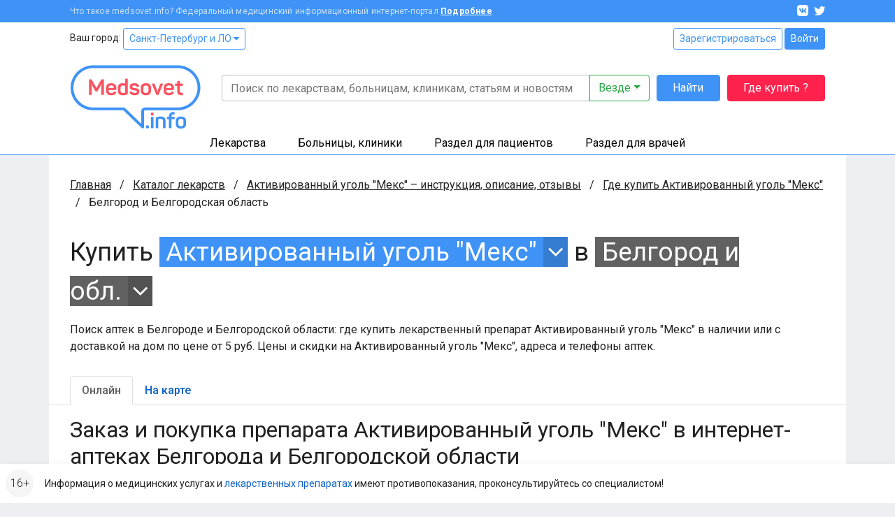

--- FILE ---
content_type: text/html; charset=UTF-8
request_url: https://www.medsovet.info/belgorod/herb-buy/352
body_size: 14808
content:
<!DOCTYPE html>
<html lang="ru">
<head>
	<meta charset="utf-8">
	<meta http-equiv="X-UA-Compatible" content="IE=edge">
	<meta name="viewport" content="width=device-width, initial-scale=1, shrink-to-fit=no">
	<meta name="csrf-token" id="csrf" content="ki5SnaKpkhssTSBgDMlOtg6d9wm8JezH0t65xXK8">
	<meta name="theme-color" content="#3f93f6">
	<title>Где купить Активированный уголь &quot;Мекс&quot; в аптеках Белгорода и Белгородской области в интернете онлайн, цена</title>
	<meta property="og:title" content="Где купить Активированный уголь &quot;Мекс&quot; в аптеках Белгорода и Белгородской области в интернете онлайн, цена">
			<meta name="description" content="Поиск аптек в Белгороде и Белгородской области: где купить лекарственный препарат Активированный уголь &quot;Мекс&quot; в наличии или с доставкой на дом по цене от 5 руб. Цены и скидки на Активированный уголь &quot;Мекс&quot;, адреса и телефоны аптек.">
		<meta property="og:description" content="Поиск аптек в Белгороде и Белгородской области: где купить лекарственный препарат Активированный уголь &quot;Мекс&quot; в наличии или с доставкой на дом по цене от 5 руб. Цены и скидки на Активированный уголь &quot;Мекс&quot;, адреса и телефоны аптек.">
		<meta property="og:image" content="https://clinics.medsovet.info/img/logo.png">
			<meta property="og:url" content="https://www.medsovet.info/belgorod/herb-buy/352">
		<meta property="og:type" content="website">
	<meta property="og:site_name" content="Medsovet.info" />
	<meta property="og:locale" content="ru_RU" />
			
	<link rel="preconnect" href="https://mdapp.ru">
	<link rel="preconnect" href="https://www.googletagmanager.com">
	<link rel="preconnect" href="https://www.google-analytics.com">
	<link rel="preconnect" href="https://yastatic.net">
	<link rel="preconnect" href="https://mc.yandex.ru">
	<link rel="preconnect" href="https://an.yandex.ru">
	<link rel="preconnect" href="https://avatars.mds.yandex.net">
    <link rel="preconnect" href="https://fonts.googleapis.com">
    <link rel="preconnect" href="https://fonts.gstatic.com" crossorigin>

	<link rel="icon" type="image/png" href="https://clinics.medsovet.info/storage/favicon-16.png" sizes="16x16">
	<link rel="icon" type="image/png" href="https://clinics.medsovet.info/storage/favicon-32.png" sizes="32x32">
	<link rel="icon" type="image/png" href="https://clinics.medsovet.info/storage/favicon-96.png" sizes="96x96">
	<link rel="icon" type="image/png" href="https://clinics.medsovet.info/storage/favicon-128.png" sizes="128x128">
	<link rel="icon" type="image/png" href="https://clinics.medsovet.info/storage/favicon-192.png" sizes="192x192">
	<link rel="icon" href="https://clinics.medsovet.info/favicon.svg" type="image/svg+xml">

	<link rel="manifest" href="https://www.medsovet.info/manifest.json">

    <link href="https://fonts.googleapis.com/css2?family=Roboto:wght@300;400;500;700&display=swap" rel="stylesheet">
    <link href="https://clinics.medsovet.info/css/app.css?h=faba7b3f1f" rel="stylesheet">
    <link href="https://clinics.medsovet.info/css/app.sm.css?h=bcc1e1250b" rel="stylesheet" media="screen and (min-width: 576px)">
    <link href="https://clinics.medsovet.info/css/app.md.css?h=1fbf3d8347" rel="stylesheet" media="screen and (min-width: 768px)">
    <link href="https://clinics.medsovet.info/css/app.lg.css?h=3289d5ae62" rel="stylesheet" media="screen and (min-width: 992px)">
    <link href="https://clinics.medsovet.info/css/app.xl.css?h=194127782d" rel="stylesheet" media="screen and (min-width: 1200px)">
    <link href="https://clinics.medsovet.info/css/app.xxl.css?h=1233c86603" rel="stylesheet" media="screen and (min-width: 1400px)">
    <link href="https://clinics.medsovet.info/css/app.print.css?h=4c909ef824" rel="stylesheet" media="print">

    <link href="https://clinics.medsovet.info/css/vendor.css?h=f81ceaa940" rel="stylesheet" media="all">
	
	

    
</head>
	<body class="body">
	
	
			<script async src="https://www.googletagmanager.com/gtag/js?id=UA-35951298-1"></script>
<script>
	window.dataLayer = window.dataLayer || [];
	function gtag(){dataLayer.push(arguments);}
	gtag('js', new Date());

    
	gtag('config', 'UA-35951298-1', {"region":2});
    </script>


<script type="text/javascript" >
	window.dataLayer = window.dataLayer || [];
    (function(m,e,t,r,i,k,a){m[i]=m[i]||function(){(m[i].a=m[i].a||[]).push(arguments)};m[i].l=1*new Date();k=e.createElement(t),a=e.getElementsByTagName(t)[0],k.async=1,k.src=r,a.parentNode.insertBefore(k,a)})(window, document, "script", "https://mc.yandex.ru/metrika/tag.js", "ym");ym(8134843, "init", {"clickmap":true,"trackLinks":true,"accurateTrackBounce":true,"ecommerce":true,"params":{"geo":1480},"userParams":[]});
</script>
<noscript><div><img src="https://mc.yandex.ru/watch/8134843" style="position:absolute; left:-9999px;" alt="" /></div></noscript>

	
	
                        


	

    <div class="mheader">
    <div class="mheader__top container">
        <div class="mheader__inner">
            <div class="mheader__logo">
                <a href="https://www.medsovet.info">
                    <svg viewBox="0 0 130 16" width="130" height="16">
                        <path id="logo" d="M13.5.6c.5 0 .7.2.7.7V15c0 .5-.2.7-.7.7h-1.1c-.5 0-.7-.2-.7-.7V8.5c0-1.3.2-2.7.5-4.2H12c-.4 1.2-1 2.5-1.7 3.9l-2.1 3.7c-.2.3-.5.5-.8.5h-.7c-.4 0-.6-.1-.8-.5L3.8 8.1C3.1 7 2.6 5.7 2.2 4.3H2c.3 1.4.4 2.9.4 4.2V15c0 .5-.2.7-.7.7h-1c-.5 0-.7-.2-.7-.7V1.4C0 .9.2.7.7.7h.9c.6 0 .8.1 1 .6L7 9.2l4.4-7.9c.3-.5.4-.6 1-.6h1.1zM16.4 9c0-3 1.7-4.6 4.9-4.6s4.9 1.8 4.9 4.4v1.3c0 .6-.3.9-1 .9h-6.4v.8c0 1.4.9 2.1 2.4 2.1 1.2 0 2-.4 2.5-1.1.3-.5.6-.5 1.1-.3l.7.4c.5.2.6.6.3 1.1-.8 1.4-2.3 2-4.6 2-3.3 0-4.9-1.8-4.9-4.5V9zm7.3-.4c0-1.4-.8-2.2-2.4-2.2-1.6 0-2.5.8-2.5 2.2v.5h4.9v-.5zm4.1.2c0-2.9 1.5-4.4 4.4-4.4.7 0 1.5.1 2.5.3v-4c0-.5.1-.7.6-.7h1.2c.5 0 .7.2.7.7v13.5c0 .7-.2.9-.8 1.2-1.2.4-2.5.7-4 .7-3.1 0-4.6-1.4-4.6-4.3v-3zm6.9-1.9c-.8-.2-1.5-.3-2.1-.3-1.6 0-2.4.7-2.4 2.2v2.8c0 1.4.8 2.1 2.4 2.1.7 0 1.4-.1 1.9-.2.1 0 .2-.1.2-.2V6.9zm9.1-2.5c2.3 0 3.8.8 4.5 2.3.2.4.1.7-.3 1L47 8c-.5.2-.6.1-.9-.3-.4-.7-1.1-1.1-2.3-1.1-1.3 0-2 .4-2 1.1 0 .9.6 1.1 2.5 1.3 2.9.3 4.3 1 4.3 3.4 0 2.1-1.6 3.5-4.6 3.5-2.5 0-4.1-.8-4.7-2.6-.2-.4 0-.7.4-.9l1-.3c.4-.2.7-.1.9.4.3.8 1.1 1.2 2.4 1.2 1.5 0 2.2-.4 2.2-1.2 0-.9-.7-1.2-2.5-1.4-1-.1-1.6-.2-2.4-.5-.4-.1-.7-.3-1-.6-.5-.4-.9-1.3-.9-2.3 0-2 1.5-3.3 4.4-3.3zm6.1 4.2c0-2.6 1.8-4.2 4.9-4.2 3.1 0 4.9 1.6 4.9 4.2v3.1c0 2.6-1.8 4.2-4.9 4.2-3.1 0-4.9-1.6-4.9-4.2V8.6zm7.3 0c0-1.3-.9-2-2.4-2s-2.4.7-2.4 2v3.1c0 1.3.9 2 2.4 2s2.4-.7 2.4-2V8.6zm13.1-3.9c.7 0 .8.1.5.7L67 15.1c-.1.4-.4.6-.9.6h-.7c-.4 0-.7-.2-.9-.6l-3.9-9.6c-.2-.6-.1-.8.5-.8h.9c.8 0 1 .1 1.2.7l2 5.1c.3.8.5 1.7.6 2.1v.2h.1s.3-1.3.6-2.2l1.9-5.1c.2-.5.4-.7 1.2-.7h.7zM71.7 9c0-3 1.7-4.6 4.9-4.6s4.9 1.8 4.9 4.4v1.3c0 .6-.3.9-1 .9h-6.4v.8c0 1.4.9 2.1 2.4 2.1 1.2 0 2-.4 2.5-1.1.3-.5.6-.5 1.1-.3l.7.4c.5.2.6.6.3 1.1-.8 1.4-2.3 2-4.6 2-3.3 0-4.9-1.8-4.9-4.5V9zm7.3-.4c0-1.4-.8-2.2-2.4-2.2-1.6 0-2.5.8-2.5 2.2v.5H79v-.5zm7.2-6.4c.5 0 .7.1.7.6v1.9h2.4c.5 0 .7.1.7.6v1c0 .5-.2.7-.7.7h-2.4v4.3c0 1 .2 1.7.5 2 .3.3 1 .5 1.9.5.5 0 .7.1.7.7v1c0 .5-.2.7-.7.7-1.8.1-3-.3-3.7-.9-.7-.7-1.1-1.9-1.1-3.7V7H83c-.5 0-.6-.2-.6-.7v-1c0-.5.1-.6.6-.6h1.5V2.8c0-.5.2-.6.7-.6h1zm6.6 10.7c1 0 1.4.3 1.4 1.4v.2c0 1-.3 1.4-1.4 1.4h-.1c-1 0-1.4-.3-1.4-1.4v-.2c0-1 .3-1.4 1.4-1.4h.1zM97.7.6c1 0 1.3.3 1.3 1.3v.2c0 1-.3 1.3-1.3 1.3h-.1c-1 0-1.3-.3-1.3-1.3v-.2c0-1 .3-1.3 1.3-1.3h.1zm.5 4.1c.5 0 .7.1.7.6V15c0 .5-.2.7-.7.7H97c-.5 0-.6-.2-.6-.7V5.3c0-.5.1-.6.6-.6h1.2zm8-.3c3 0 4.4 1.5 4.4 4.3V15c0 .5-.2.7-.7.7h-1.2c-.5 0-.6-.2-.6-.7V8.7c0-1.4-.8-2.1-2.3-2.1-.7 0-1.4.1-2 .3-.1 0-.1.1-.1.2V15c0 .5-.1.7-.6.7h-1.2c-.5 0-.7-.2-.7-.7V6.3c0-.7.1-.9.8-1.2 1.3-.5 2.6-.7 4.2-.7zM118.7 0c.5 0 .7.2.7.7v.9c0 .5-.2.7-.7.7-1.8 0-2.4.6-2.4 2.2v.2h2.4c.5 0 .6.1.6.6v1c0 .5-.1.7-.6.7h-2.4v8c0 .5-.1.7-.7.7h-1.1c-.5 0-.7-.2-.7-.7V7h-1.3c-.5 0-.6-.2-.6-.7v-1c0-.5.1-.6.6-.6h1.3v-.2c0-2.9 1.5-4.4 4.6-4.5h.3zm1.6 8.6c0-2.6 1.8-4.2 4.9-4.2 3.1 0 4.9 1.6 4.9 4.2v3.1c0 2.6-1.8 4.2-4.9 4.2-3.1 0-4.9-1.6-4.9-4.2V8.6zm7.2 0c0-1.3-.9-2-2.4-2s-2.4.7-2.4 2v3.1c0 1.3.9 2 2.4 2s2.4-.7 2.4-2V8.6z"/>
                    </svg>
                </a>
            </div>
            <div class="mheader__category"></div>
            <div class="mheader__burger">
                
                <button  data-toggle="modal" data-target="#mobile_nav"><i></i></button>
            </div>
        </div>
    </div>
    <div class="header-mobile-search container">
        <form autocomplete="off" action="https://www.medsovet.info/globalsearch" method="get" id="mobile_search" enctype="text/plain">
            <input type="search" name="query" class="header-mobile-search_input" placeholder="Поиск по сайту" value="" id="mobileSearchFocus">
            <button type="submit"></button>
        </form>

    </div>
    <div class="header-mobile-search_result"></div>

</div>

<div class="modal fade right" tabindex="-1" role="dialog" aria-hidden="true" id="mobile_nav">
	<div class="modal-dialog" role="document">
		<div class="modal-content rounded-0 border-0">
			<div class="modal-header align-items-center">
				<a href="//www.medsovet.info"><div class="mlogo m-0"></div></a>
				<button type="button" class="close p-2" data-dismiss="modal" aria-label="Close">
					<i class="icon icon-x icon-x1"></i>
				</button>
			</div>
			<div class="modal-header">
				<div class="flex-grow-1">
											<div class="form-row">
							<div class="col"><a href="https://www.medsovet.info/login" class="btn btn-outline-blue btn-sm btn-block">Войти</a></div>
							<div class="col"><a href="https://www.medsovet.info/registration" class="btn btn-outline-blue btn-sm btn-block">Регистрация</a></div>
						</div>
														</div>
			</div>
			<div class="modal-body">

				<ul class="nav-tree mb-3" role="navigation">
					<li>
						<a href="#mob_hn_herb" class="nav-tree__collapse collapsed" role="button" data-toggle="collapse" aria-expanded="false" aria-controls="mob_hn_herb">Лекарства</a>
						<ul class="collapse" id="mob_hn_herb">
							<li><a class="nav-tree__link" href="https://www.medsovet.info/herb_list" rel="nofollow">Поиск лекарств</a></li>
							<li><a class="nav-tree__link" href="https://www.medsovet.info/spb/herb-buy">Купить лекарства</a></li>
							<li><a class="nav-tree__link" href="https://www.medsovet.info/herb_list/biologicheski-aktivnyye-dobavki">Бады</a></li>
							<li><a class="nav-tree__link" href="https://www.medsovet.info/herb_list/fitopreparaty">Фитопрепараты</a></li>
							<li><a class="nav-tree__link" href="https://www.medsovet.info/herb_list/other-items">Прочие товары</a></li>
						</ul>
					</li>
					<li>
						<a href="#mob_hn_clinics" class="nav-tree__collapse collapsed" role="button" data-toggle="collapse" aria-expanded="false" aria-controls="mob_hn_clinics">Больницы, клиники</a>
						<ul class="collapse" id="mob_hn_clinics">
							<li><a class="nav-tree__link" href="https://clinics.medsovet.info/spb" rel="nofollow">Главная страница раздела</a></li>
							<li><a class="nav-tree__link" href="https://clinics.medsovet.info">Все регионы</a></li>
							<li><a class="nav-tree__link" href="https://clinics.medsovet.info/akcii-klinik">Акции клиник</a></li>
							<li><a class="nav-tree__link" rel="nofollow" href="https://clinics.medsovet.info/spb/map">Клиники на карте</a></li>
							<li><a class="nav-tree__link" href="https://www.medsovet.info/3d">3D-туры</a></li>
							
						</ul>
					</li>
					<li>
						<a class="nav-tree__collapse collapsed" href="#mob_hn_patients" role="button" data-toggle="collapse" aria-expanded="false" aria-controls="mob_hn_patients">Раздел для пациентов</a>
						<ul class="collapse" id="mob_hn_patients">
							<li><a class="nav-tree__link" href="https://www.medsovet.info/patientspage" rel="nofollow">Главная страница раздела</a></li>
							<li><a class="nav-tree__link" href="https://www.medsovet.info/doctor_list">Врачи</a></li>
							<li><a class="nav-tree__link" href="https://www.medsovet.info/forum/board_159">Консультации</a></li>
							<li><a class="nav-tree__link" href="https://www.medsovet.info/sickness_list">Болезни</a></li>
							<li><a class="nav-tree__link" href="https://www.medsovet.info/news">Новости</a></li>
							<li><a class="nav-tree__link" href="https://www.medsovet.info/articles">Статьи</a></li>
							<li><a class="nav-tree__link" href="https://www.medsovet.info/forum">Форум</a></li>
						</ul>
					</li>
					<li>
						<a class="nav-tree__collapse collapsed" href="#mob_hn_doc" role="button" data-toggle="collapse" aria-expanded="false" aria-controls="mob_hn_doc">Раздел для врачей</a>
						<ul class="collapse" id="mob_hn_doc">
							<li><a class="nav-tree__link" href="https://www.medsovet.info/doctorspage" rel="nofollow">Главная страница раздела</a></li>
							<li><a class="nav-tree__link" href="https://www.medsovet.info/obuchenie">Обучение</a></li>
							<li><a class="nav-tree__link" href="https://www.medsovet.info/conference">Календарь конференций</a></li>
							<li><a class="nav-tree__link" href="https://www.medsovet.info/auth/login" rel="nofollow">Личный кабинет</a></li>
							<li><a class="nav-tree__link" href="https://www.medsovet.info/herb_list" rel="nofollow">Лекарства и МНН</a></li>
							<li><a class="nav-tree__link" href="https://www.medsovet.info/sickness_list" rel="nofollow">МКБ-10</a></li>
							<li><a class="nav-tree__link" href="https://www.medsovet.info/news/doctors" title="Новости для врачей">Новости</a></li>
							<li><a class="nav-tree__link" href="https://www.medsovet.info/articles/doctors" title="Статьи для врачей">Статьи</a></li>
							<li><a class="nav-tree__link" href="https://www.medsovet.info/rabota">Работа</a></li>
							<li><a class="nav-tree__link" href="https://www.medsovet.info/association_list">Ассоциации</a></li>
							<li><a class="nav-tree__link" href="https://www.medsovet.info/forum/board_65575" rel="nofollow">Закрытый форум</a></li>
						</ul>
					</li>
						
				</ul>

				<div class="alert alert-light small"> Информация о медицинских услугах и <a href="https://www.medsovet.info/herb_list" rel="nofollow">лекарственных препаратах</a> имеют <a href="https://www.medsovet.info/herb_list" rel="nofollow">противопоказания, проконсультируйтесь со специалистом!</a> </div>

				<div class="p-3 text-white bg-pink rounded d-flex flex-column justify-content-center">
					
					
					
					
					<b class="text-uppercase text-center pb-2">ГДЕ КУПИТЬ ЛЕКАРСТВО?</b>
					<a href="https://www.medsovet.info/herb-buy" class="btn btn-outline-while"
					   onclick="yaCounter8134843.params({ btn: { header_herb_buy:'mob'}})">Узнать подробнее</a>

				</div>

			</div>
		</div>
	</div>
	
</div><div class="modal fade" tabindex="-1" role="dialog" aria-hidden="true" id="mobileSearch">
	<div class="modal-dialog" role="document">
		<div class="modal-content rounded-0 border-0">
            <div class="modal-header align-items-center">
                <span class="modal-title font-weight-bold text-uppercase h5">Поиск по сайту</span>
                <button type="button" class="close p-2" data-dismiss="modal" aria-label="Close">
                    <i class="icon icon-x icon-x1"></i>
                </button>
            </div>
            <form autocomplete="off" action="https://www.medsovet.info/globalsearch" method="get" enctype="text/plain" class="modal-header position-sticky bg-white" style="top: 0; z-index: 1">
                <input type="hidden" name="_token" value="ki5SnaKpkhssTSBgDMlOtg6d9wm8JezH0t65xXK8">                <input type="search" name="query" class="form-control" placeholder="Поиск по сайту" id="mobileSearchInput">
            </form>
			<div class="modal-body mobile-search-result"></div>
		</div>
	</div>
</div>
<header class="header">
    <div class="topbar">
        <div class="container">
            <div class="topbar__inn">
                <div class="topbar__text">
                    <span>Что такое medsovet.info? Федеральный медицинский информационный интернет-портал</span> <a href="https://www.medsovet.info/about">Подробнее</a>
                </div>
                <div class="topbar__soc">
                    <a href="https://vk.com/medsovet"><i class="icon-vk"></i></a>
                    
                    <a href="https://instagram.com/Medsovet.info"><i class="icon-twitter"></i></a>
                </div>
            </div>
        </div>
    </div>
    <div class="header__inn">
        <div class="container header__top--container">
            <div class="header__top row">
                <div class="col">
                    Ваш город: <a class="btn btn-sm btn-outline-primary" id="change_city" href="#">Санкт-Петербург и ЛО
 <i class="fa fa-caret-down"></i></a>
                </div>
                <div class="col-auto">
                    						<div class="">
							<a href="https://www.medsovet.info/registration" class="btn btn-sm btn-outline-primary">Зарегистрироваться</a>
							<a href="https://www.medsovet.info/login" class="btn btn-sm btn-primary">Войти</a>
						</div>

                                    </div>
            </div>
            <div class="header__bottom">
                <div class="header__logo">
                    <a href="https://www.medsovet.info">
                        <div class="logo"> <img src="https://clinics.medsovet.info/img/logo.png"> </div>
                    </a>
                </div>
                <div class="header__main">
                    <div class="header__search" id="global-search">
                        <div class="header__search-input">
                            <form action="https://www.medsovet.info/globalsearch" method="get" class="position-relative" id="global_search" enctype="text/plain">
                                <div class="input-group">
                                    <input type="text" class="form-control" name="query" autocomplete="off" placeholder="Поиск по лекарствам, больницам, клиникам, статьям и новостям" value="">

                                    <div class="input-group-append">
                                        <button type="button" class="btn btn-outline-success dropdown-toggle" data-toggle="dropdown" aria-haspopup="true" aria-expanded="false">
                                            Везде
                                        </button>
                                        <div class="dropdown-menu dropdown-menu-right p-3">
                                            <div class="custom-controls-stacked">

                                                                                                    <div class="custom-control custom-radio">
                                                        <input type="radio" id="search_type_0" name="type" class="custom-control-input" value="0" checked>
                                                        <label class="custom-control-label" for="search_type_0">Везде</label>
                                                    </div>
                                                                                                    <div class="custom-control custom-radio">
                                                        <input type="radio" id="search_type_1" name="type" class="custom-control-input" value="1" >
                                                        <label class="custom-control-label" for="search_type_1">По мед. учреждениям</label>
                                                    </div>
                                                                                                    <div class="custom-control custom-radio">
                                                        <input type="radio" id="search_type_2" name="type" class="custom-control-input" value="2" >
                                                        <label class="custom-control-label" for="search_type_2">По МНН</label>
                                                    </div>
                                                                                                    <div class="custom-control custom-radio">
                                                        <input type="radio" id="search_type_3" name="type" class="custom-control-input" value="3" >
                                                        <label class="custom-control-label" for="search_type_3">По лекарствам</label>
                                                    </div>
                                                                                                    <div class="custom-control custom-radio">
                                                        <input type="radio" id="search_type_4" name="type" class="custom-control-input" value="4" >
                                                        <label class="custom-control-label" for="search_type_4">По новостям</label>
                                                    </div>
                                                                                                    <div class="custom-control custom-radio">
                                                        <input type="radio" id="search_type_5" name="type" class="custom-control-input" value="5" >
                                                        <label class="custom-control-label" for="search_type_5">По статьям</label>
                                                    </div>
                                                                                                    <div class="custom-control custom-radio">
                                                        <input type="radio" id="search_type_6" name="type" class="custom-control-input" value="6" >
                                                        <label class="custom-control-label" for="search_type_6">По болезням</label>
                                                    </div>
                                                                                                    <div class="custom-control custom-radio">
                                                        <input type="radio" id="search_type_7" name="type" class="custom-control-input" value="7" >
                                                        <label class="custom-control-label" for="search_type_7">По врачам</label>
                                                    </div>
                                                                                                    <div class="custom-control custom-radio">
                                                        <input type="radio" id="search_type_9" name="type" class="custom-control-input" value="9" >
                                                        <label class="custom-control-label" for="search_type_9">По форуму</label>
                                                    </div>
                                                                                            </div>
                                        </div>
                                    </div>
                                </div>
                                <div class="position-relative">
                                    <div class="header__search-result shadow">

                                    </div>
                                </div>
                            </form>
                        </div>
                        <div class="header__search-btn">
                            <button class="btn btn-primary" type="submit" form="global_search">Найти</button>
                        </div>
                        <div class="header__search-btn hidden-md">
                            
                               
                                
                            <a href="https://www.medsovet.info/herb-buy" onclick="yaCounter8134843.params({ btn: { header_herb_buy:'mob'}})" class="btn btn-red">Где купить ?</a>
                        </div>
                    </div>
                    
                </div>
            </div>
        </div>
        <div class="header__catalog">
            <div class="catalog">
                <div class="container">
                    <ul>
                        <li class="catalog__herb" data="ms-herb">
                            <div data="herb" class="catalog__block">
                                <a href="https://www.medsovet.info/herb_list">Лекарства</a>
                            </div>
                            <div class="catalog__sub">
                                <div class="catalog__sub-inn">
                                    <div class="row">
                                        <div class="catalog__dib col-12 col-xl-6">
                                            <ul class="catalog__listill">
                                                <li>
                                                    <a href="https://www.medsovet.info/herb_list" rel="nofollow">
                                                        <div class="catalog__listill-icon"> <span class="picon picon-pills"></span> </div>
                                                        <div class="catalog__listill-text">Поиск по лекарствам</div>
                                                    </a>
                                                </li>
                                                <li>
                                                    <a href="https://www.medsovet.info/herb_list#mnn">
                                                        <div class="catalog__listill-icon"> <span class="picon picon-loupe"></span> </div>
                                                        <div class="catalog__listill-text">Поиск по МНН</div>
                                                    </a>
                                                </li>
                                                <li>
                                                    <a href="https://www.medsovet.info/spb/herb-buy" rel="nofollow">
                                                        <div class="catalog__listill-icon"> <span class="picon picon-location"></span> </div>
                                                        <div class="catalog__listill-text">Найти аптеку</div>
                                                    </a>
                                                </li>
                                            </ul>
                                        </div>
                                        <div class="col-12 col-xl-6">
                                            <div class="catalog__list">
                                                <ul>
                                                    <li><a href="https://www.medsovet.info/herb_list" rel="nofollow">Главная страница раздела</a></li>
                                                    <li><a href="https://www.medsovet.info/herb_list" rel="nofollow">Мед. оборудование</a></li>
                                                    <li><a href="https://www.medsovet.info/herb_list/biologicheski-aktivnyye-dobavki">Бады</a></li>
                                                </ul>
                                                <ul>
                                                    <li><a href="https://www.medsovet.info/herb_list/fitopreparaty">Фитопрепараты</a></li>
                                                    <li><a href="https://www.medsovet.info/herb_list/other-items">Прочие товары</a></li>
                                                </ul>
                                            </div>
                                        </div>
                                    </div>
                                </div>
                            </div>
                        </li>
                        <li class="catalog__hosp " data="ms-hosp">
                            <div data="hosp" class="catalog__block"><a href="https://clinics.medsovet.info/spb">Больницы, клиники</a> </div>
                            <div class="catalog__sub">
                                <div class="catalog__sub-inn">
                                    <div class="row">
                                        <div class="catalog__dib col-12 col-xl-6">
                                            <ul class="catalog__listill">
                                                <li>
                                                    <a href="https://www.medsovet.info/stock">
                                                        <div class="catalog__listill-icon"> <span class="picon picon-gift"></span> </div>
                                                        <div class="catalog__listill-text">Акции клиник</div>
                                                    </a>
                                                </li>
                                                <li>
                                                    <a href="https://clinics.medsovet.info/spb/map" rel="nofollow">
                                                        <div class="catalog__listill-icon"> <span class="picon picon-location"></span> </div>
                                                        <div class="catalog__listill-text">Клиники на карте</div>
                                                    </a>
                                                </li>
                                                <li>
                                                    <a href="https://www.medsovet.info/3d">
                                                        <div class="catalog__listill-icon"> <span class="picon picon-d360"></span> </div>
                                                        <div class="catalog__listill-text">3D-туры</div>
                                                    </a>
                                                </li>
                                            </ul>
                                        </div>
                                        <div class="col-12 col-xl-6">
                                            <div class="catalog__list">
                                                <ul>
                                                    <li><a href="https://clinics.medsovet.info/spb" rel="nofollow">Главная страница раздела</a></li>
                                                    <li><a href="https://clinics.medsovet.info/spb/rodilnye_doma">Родильные дома</a> </li>
                                                    <li><a href="https://clinics.medsovet.info/spb/zhenskie_konsultacii">Женские
                                                            консультации</a></li>
                                                </ul>
                                                <ul>
                                                    <li><a href="https://clinics.medsovet.info/spb/bolnicy">Больницы</a></li>
                                                    <li><a href="https://clinics.medsovet.info/spb/polikliniki">Поликлиники</a></li>
                                                    <li><a href="https://clinics.medsovet.info/spb/stomatologii">Стоматологии</a></li>
                                                </ul>
                                                <ul>
                                                    <li><a href="https://clinics.medsovet.info">Все регионы</a></li>
                                                    
                                                </ul>
                                            </div>
                                        </div>
                                    </div>
                                </div>
                            </div>
                        </li>
                        <li class="catalog__pati" data="ms-pati">
                            <div data="pati" class="catalog__block"><a href="https://www.medsovet.info/patientspage">Раздел для пациентов</a> </div>
                            <div class="catalog__sub">
                                <div class="catalog__sub-inn">
                                    <div class="row">
                                        <div class="catalog__dib col-12 col-xl-6">
                                            <ul class="catalog__listill">
                                                
                                                <li>
                                                    <a href="https://www.medsovet.info/doctor_list">
                                                        <div class="catalog__listill-icon"> <span class="picon picon-doctor"></span> </div>
                                                        <div class="catalog__listill-text">Врачи</div>
                                                    </a>
                                                </li>
                                                <li>
                                                    <a href="https://www.medsovet.info/forum/board_159">
                                                        <div class="catalog__listill-icon"> <span class="picon picon-comment"></span> </div>
                                                        <div class="catalog__listill-text">Консультации</div>
                                                    </a>
                                                </li>
                                            </ul>
                                        </div>
                                        <div class="col-12 col-xl-6">
                                            <div class="catalog__list">
                                                <ul>
                                                    <li><a href="https://www.medsovet.info/patientspage" rel="nofollow">Главная страница раздела</a></li>
                                                    <li><a href="https://www.medsovet.info/3d" rel="nofollow">3D туры</a></li>
                                                    <li><a href="https://www.medsovet.info/sickness_list">Болезни</a></li>
                                                </ul>
                                                <ul>
                                                    <li><a href="https://www.medsovet.info/news">Новости</a></li>
                                                    <li><a href="https://www.medsovet.info/articles">Статьи</a></li>
                                                    <li><a href="https://www.medsovet.info/forum">Форум</a></li>
                                                </ul>
                                                <ul>
                                                    <li><a href="https://clinics.medsovet.info/akcii-klinik" rel="nofollow">Акции</a></li>
                                                </ul>
                                            </div>
                                        </div>
                                    </div>
                                </div>
                            </div>
                        </li>
                        <li class="catalog__doct" data="ms-doct">
                            <div data="doct" class="catalog__block"><a href="https://www.medsovet.info/doctorspage">Раздел для врачей</a> </div>
                            <div class="catalog__sub">
                                <div class="catalog__sub-inn">
                                    <div class="row">
                                        <div class="catalog__dib col-12 col-xl-6">
                                            <ul class="catalog__listill">
                                                <li>
                                                    <a href="https://www.medsovet.info/obuchenie">
                                                        <div class="catalog__listill-icon"> <span class="picon picon-education"></span> </div>
                                                        <div class="catalog__listill-text">Обучение</div>
                                                    </a>
                                                </li>
                                                <li>
                                                    <a href="https://www.medsovet.info/conference">
                                                        <div class="catalog__listill-icon"> <span class="picon picon-calendar"></span> </div>
                                                        <div class="catalog__listill-text">Календарь конференций</div>
                                                    </a>
                                                </li>
                                                <li>
                                                    <a href="https://www.medsovet.info/auth/login" rel="nofollow">
                                                        <div class="catalog__listill-icon"> <span class="picon picon-in"></span> </div>
                                                        <div class="catalog__listill-text">Личный кабинет</div>
                                                    </a>
                                                </li>
                                            </ul>
                                        </div>
                                        <div class="col-12 col-xl-6">
                                            <div class="catalog__list">
                                                <ul>
                                                    <li><a href="https://www.medsovet.info/doctorspage" rel="nofollow">Главная страница раздела</a></li>
                                                    <li><a href="https://www.medsovet.info/herb_list" rel="nofollow">Лекарства и МНН</a></li>
                                                    <li><a href="https://www.medsovet.info/sickness_list" rel="nofollow">МКБ-10</a></li>
                                                </ul>
                                                <ul>
                                                    <li><a href="https://www.medsovet.info/news/doctors" title="Новости для врачей">Новости</a></li>
                                                    <li><a href="https://www.medsovet.info/articles/doctors" title="Статьи для врачей">Статьи</a></li>
                                                    <li><a href="https://www.medsovet.info/rabota">Работа</a></li>
                                                </ul>
                                                <ul>
                                                    <li><a href="https://www.medsovet.info/association_list">Ассоциации</a></li>
                                                    <li><a href="https://www.medsovet.info/forum/board_65575" rel="nofollow">Закрытый форум</a></li>
                                                </ul>
                                            </div>
                                        </div>
                                    </div>
                                </div>
                            </div>
                        </li>
                    </ul>
                </div>
            </div>
        </div>
    </div>
</header>
                    <div class="main">
            <div class="container bg-white">
                <div class="coll__content">
                        <div class="coll__content--left">
    
                <ul class="breadcrumbs" itemscope itemtype="http://schema.org/BreadcrumbList">
						<li class="breadcrumbs__item" itemprop="itemListElement" itemscope itemtype="http://schema.org/ListItem">
				<a href="https://www.medsovet.info" class="breadcrumbs__link" itemprop="item" title="Главная">Главная</a>
				<meta itemprop="name" content="Главная" />
				<meta itemprop="position" content="1" />
			</li>
								<li class="breadcrumbs__item" itemprop="itemListElement" itemscope itemtype="http://schema.org/ListItem">
				<a href="https://www.medsovet.info/herb_list" class="breadcrumbs__link" itemprop="item" title="Каталог лекарств">Каталог лекарств</a>
				<meta itemprop="name" content="Каталог лекарств" />
				<meta itemprop="position" content="2" />
			</li>
								<li class="breadcrumbs__item" itemprop="itemListElement" itemscope itemtype="http://schema.org/ListItem">
				<a href="https://www.medsovet.info/herb/352" class="breadcrumbs__link" itemprop="item" title="Активированный уголь &quot;Мекс&quot; – инструкция, описание, отзывы">Активированный уголь &quot;Мекс&quot; – инструкция, описание, отзывы</a>
				<meta itemprop="name" content="Активированный уголь &quot;Мекс&quot; – инструкция, описание, отзывы" />
				<meta itemprop="position" content="3" />
			</li>
								<li class="breadcrumbs__item" itemprop="itemListElement" itemscope itemtype="http://schema.org/ListItem">
				<a href="https://www.medsovet.info/herb-buy/352" class="breadcrumbs__link" itemprop="item" title="Где купить Активированный уголь &quot;Мекс&quot;">Где купить Активированный уголь &quot;Мекс&quot;</a>
				<meta itemprop="name" content="Где купить Активированный уголь &quot;Мекс&quot;" />
				<meta itemprop="position" content="4" />
			</li>
								<li class="breadcrumbs__item">
				<span class="breadcrumbs__current" title="Белгород и Белгородская область">Белгород и Белгородская область</span>
			</li>
			</ul>
    <div class="page-header">
        <h1 style="line-height: 1.5;" class="display-4">Купить <span class="d-inline bg-primary herb-buy-select-btn"
                                                                     role="button" data-toggle="modal"
                                                                     data-target="#modal_search_herb_buy">Активированный уголь &quot;Мекс&quot;<i></i></span>
            в <span class="d-inline bg-secondary herb-buy-select-btn" role="button" data-toggle="modal"
                    data-target="#modal_region_herb_buy" aria-haspopup="true" aria-expanded="false">Белгород и обл.<i></i></span>
        </h1>
        <p class="d-none d-sm-block">Поиск аптек в Белгороде и Белгородской области: где купить лекарственный препарат Активированный уголь &quot;Мекс&quot; в наличии или с доставкой на дом по цене от 5 руб. Цены и скидки на Активированный уголь &quot;Мекс&quot;, адреса и телефоны аптек.</p>
    </div>

    <div class="modal fade" id="modal_search_herb_buy" tabindex="-1" role="dialog" aria-hidden="true">
        <div class="modal-dialog modal-dialog-scrollable" role="document">
            <div class="modal-content position-relative">
                <div class="modal-header align-items-center">
                    <h5 class="modal-title font-weight-normal" id="exampleModalLabel">Поиск лекарств</h5>
                    <button type="button" class="close" data-dismiss="modal" aria-label="Close">
                        <span class="btn-close"></span>
                    </button>
                </div>
                <div class="modal-body p-0">
                    <form onsubmit="return false" class="list-group list-group-flush"
                          action="https://www.medsovet.info/herb-buy/search_herb">
                        <div class="list-group-item position-sticky" style="top: 0; z-index: 1">
                            <input type="search" name="query" class="form-control" autocomplete="off"
                                   id="input_search_herb"
                                   placeholder="Введите название лекарства...">
                        </div>
                        <div class="list-group-item text-center" id="input_search_herb_spinner" style="display: none">
                            <div class="spinner-border text-primary" role="status"></div>
                        </div>
                    </form>
                </div>
            </div>
        </div>
    </div>

    <div class="modal fade" id="modal_region_herb_buy" tabindex="-1" role="dialog" aria-hidden="true">
        <div class="modal-dialog modal-dialog-scrollable" role="document">
            <div class="modal-content position-relative">
                <div class="modal-header align-items-center">
                    <h5 class="modal-title font-weight-normal" id="exampleModalLabel">Выбор региона</h5>
                    <button type="button" class="close" data-dismiss="modal" aria-label="Close">
                        <span class="btn-close"></span>
                    </button>
                </div>
                <div class="modal-body p-0">
                    <div class="list-group list-group-flush">
                                                                                    <a class="list-group-item list-group-item-action"
                                   href="https://www.medsovet.info/msk/herb-buy/352">Москва и МО
</a>
                                                                                                                <a class="list-group-item list-group-item-action"
                                   href="https://www.medsovet.info/spb/herb-buy/352">Санкт-Петербург и ЛО
</a>
                                                                                                                <a class="list-group-item list-group-item-action"
                                   href="https://www.medsovet.info/maykop/herb-buy/352">Адыгея
</a>
                                                                                                                <a class="list-group-item list-group-item-action"
                                   href="https://www.medsovet.info/gorno-altaysk/herb-buy/352">Алтай
</a>
                                                                                                                <a class="list-group-item list-group-item-action"
                                   href="https://www.medsovet.info/blagoveschensk/herb-buy/352">Амурская область
</a>
                                                                                                                <a class="list-group-item list-group-item-action"
                                   href="https://www.medsovet.info/arhangelsk/herb-buy/352">Архангельск и обл.
</a>
                                                                                                                <a class="list-group-item list-group-item-action"
                                   href="https://www.medsovet.info/astrahan/herb-buy/352">Астрахань и обл.
</a>
                                                                                                                <a class="list-group-item list-group-item-action"
                                   href="https://www.medsovet.info/barnaul/herb-buy/352">Барнаул и Алтайский край
</a>
                                                                                                                <b class="list-group-item text-pink">Белгород и обл.
</b>
                                                                                                                <a class="list-group-item list-group-item-action"
                                   href="https://www.medsovet.info/bryansk/herb-buy/352">Брянск и  обл.
</a>
                                                                                                                <a class="list-group-item list-group-item-action"
                                   href="https://www.medsovet.info/ulan-ude/herb-buy/352">Бурятия
</a>
                                                                                                                <a class="list-group-item list-group-item-action"
                                   href="https://www.medsovet.info/vladivostok/herb-buy/352">Владивосток и Приморский край
</a>
                                                                                                                <a class="list-group-item list-group-item-action"
                                   href="https://www.medsovet.info/vladimir/herb-buy/352">Владимир и обл.
</a>
                                                                                                                <a class="list-group-item list-group-item-action"
                                   href="https://www.medsovet.info/volgograd/herb-buy/352">Волгоград и обл.
</a>
                                                                                                                <a class="list-group-item list-group-item-action"
                                   href="https://www.medsovet.info/vologda/herb-buy/352">Вологда и обл.</a>
                                                                                                                <a class="list-group-item list-group-item-action"
                                   href="https://www.medsovet.info/voronej/herb-buy/352">Воронеж и обл.
</a>
                                                                                                                <a class="list-group-item list-group-item-action"
                                   href="https://www.medsovet.info/birobidjan/herb-buy/352">Еврейская АО
</a>
                                                                                                                <a class="list-group-item list-group-item-action"
                                   href="https://www.medsovet.info/ekaterinburg/herb-buy/352">Екатеринбург и обл.
</a>
                                                                                                                <a class="list-group-item list-group-item-action"
                                   href="https://www.medsovet.info/chita/herb-buy/352">Забайкальский край
</a>
                                                                                                                <a class="list-group-item list-group-item-action"
                                   href="https://www.medsovet.info/ivanovo/herb-buy/352">Иваново и обл.
</a>
                                                                                                                <a class="list-group-item list-group-item-action"
                                   href="https://www.medsovet.info/magas/herb-buy/352">Ингушетия
</a>
                                                                                                                <a class="list-group-item list-group-item-action"
                                   href="https://www.medsovet.info/irkutsk/herb-buy/352">Иркутск и обл.
</a>
                                                                                                                <a class="list-group-item list-group-item-action"
                                   href="https://www.medsovet.info/nalchik/herb-buy/352">Кабардино-Балкария
</a>
                                                                                                                <a class="list-group-item list-group-item-action"
                                   href="https://www.medsovet.info/kazan/herb-buy/352">Казань и Татарстан
</a>
                                                                                                                <a class="list-group-item list-group-item-action"
                                   href="https://www.medsovet.info/kaliningrad/herb-buy/352">Калининград и обл.
</a>
                                                                                                                <a class="list-group-item list-group-item-action"
                                   href="https://www.medsovet.info/elista/herb-buy/352">Калмыкия
</a>
                                                                                                                <a class="list-group-item list-group-item-action"
                                   href="https://www.medsovet.info/kaluga/herb-buy/352">Калуга и обл.
</a>
                                                                                                                <a class="list-group-item list-group-item-action"
                                   href="https://www.medsovet.info/petropavlovsk-kamchatskiy/herb-buy/352">Камчатский край
</a>
                                                                                                                <a class="list-group-item list-group-item-action"
                                   href="https://www.medsovet.info/cherkessk/herb-buy/352">Карачаево-Черкессия
</a>
                                                                                                                <a class="list-group-item list-group-item-action"
                                   href="https://www.medsovet.info/kemerovo/herb-buy/352">Кемерово и область
</a>
                                                                                                                <a class="list-group-item list-group-item-action"
                                   href="https://www.medsovet.info/kirov/herb-buy/352">Киров и обл.
</a>
                                                                                                                <a class="list-group-item list-group-item-action"
                                   href="https://www.medsovet.info/kostroma/herb-buy/352">Кострома и  обл.
</a>
                                                                                                                <a class="list-group-item list-group-item-action"
                                   href="https://www.medsovet.info/krasnodar/herb-buy/352">Краснодарский край
</a>
                                                                                                                <a class="list-group-item list-group-item-action"
                                   href="https://www.medsovet.info/krasnoyarsk/herb-buy/352">Красноярский край
</a>
                                                                                                                <a class="list-group-item list-group-item-action"
                                   href="https://www.medsovet.info/kurgan/herb-buy/352">Курган и обл.
</a>
                                                                                                                <a class="list-group-item list-group-item-action"
                                   href="https://www.medsovet.info/kursk/herb-buy/352">Курск и обл.
</a>
                                                                                                                <a class="list-group-item list-group-item-action"
                                   href="https://www.medsovet.info/lipetsk/herb-buy/352">Липецк и обл.
</a>
                                                                                                                <a class="list-group-item list-group-item-action"
                                   href="https://www.medsovet.info/magadan/herb-buy/352">Магадан и обл.
</a>
                                                                                                                <a class="list-group-item list-group-item-action"
                                   href="https://www.medsovet.info/yoshkar-ola/herb-buy/352">Марий Эл
</a>
                                                                                                                <a class="list-group-item list-group-item-action"
                                   href="https://www.medsovet.info/murmansk/herb-buy/352">Мурманск и обл.
</a>
                                                                                                                <a class="list-group-item list-group-item-action"
                                   href="https://www.medsovet.info/naryan-mar/herb-buy/352">Ненецкий АО</a>
                                                                                                                <a class="list-group-item list-group-item-action"
                                   href="https://www.medsovet.info/nijniy-novgorod/herb-buy/352">Нижний Новгород и обл.
</a>
                                                                                                                <a class="list-group-item list-group-item-action"
                                   href="https://www.medsovet.info/velikiy-novgorod/herb-buy/352">Новгород и обл.
</a>
                                                                                                                <a class="list-group-item list-group-item-action"
                                   href="https://www.medsovet.info/novosibirsk/herb-buy/352">Новосибирск и обл.
</a>
                                                                                                                <a class="list-group-item list-group-item-action"
                                   href="https://www.medsovet.info/omsk/herb-buy/352">Омск и обл.
</a>
                                                                                                                <a class="list-group-item list-group-item-action"
                                   href="https://www.medsovet.info/orel/herb-buy/352">Орел и обл.
</a>
                                                                                                                <a class="list-group-item list-group-item-action"
                                   href="https://www.medsovet.info/orenburg/herb-buy/352">Оренбург и обл.
</a>
                                                                                                                <a class="list-group-item list-group-item-action"
                                   href="https://www.medsovet.info/penza/herb-buy/352">Пенза и обл.
</a>
                                                                                                                <a class="list-group-item list-group-item-action"
                                   href="https://www.medsovet.info/perm/herb-buy/352">Пермский край
</a>
                                                                                                                <a class="list-group-item list-group-item-action"
                                   href="https://www.medsovet.info/pskov/herb-buy/352">Псков и обл.
</a>
                                                                                                                <a class="list-group-item list-group-item-action"
                                   href="https://www.medsovet.info/mahachkala/herb-buy/352">Республика Дагестан
</a>
                                                                                                                <a class="list-group-item list-group-item-action"
                                   href="https://www.medsovet.info/petrozavodsk/herb-buy/352">Республика Карелия
</a>
                                                                                                                <a class="list-group-item list-group-item-action"
                                   href="https://www.medsovet.info/syiktyivkar/herb-buy/352">Республика Коми
</a>
                                                                                                                <a class="list-group-item list-group-item-action"
                                   href="https://www.medsovet.info/simferopol/herb-buy/352">Республика Крым</a>
                                                                                                                <a class="list-group-item list-group-item-action"
                                   href="https://www.medsovet.info/saransk/herb-buy/352">Республика Мордовия
</a>
                                                                                                                <a class="list-group-item list-group-item-action"
                                   href="https://www.medsovet.info/groznyiy/herb-buy/352">Республика Чечня
</a>
                                                                                                                <a class="list-group-item list-group-item-action"
                                   href="https://www.medsovet.info/cheboksaryi/herb-buy/352">Республика Чувашия
</a>
                                                                                                                <a class="list-group-item list-group-item-action"
                                   href="https://www.medsovet.info/rostov-na-donu/herb-buy/352">Ростов-на-Дону и обл.
</a>
                                                                                                                <a class="list-group-item list-group-item-action"
                                   href="https://www.medsovet.info/ryazan/herb-buy/352">Рязань и обл.
</a>
                                                                                                                <a class="list-group-item list-group-item-action"
                                   href="https://www.medsovet.info/samara/herb-buy/352">Самара и обл.
</a>
                                                                                                                <a class="list-group-item list-group-item-action"
                                   href="https://www.medsovet.info/saratov/herb-buy/352">Саратов и обл.
</a>
                                                                                                                <a class="list-group-item list-group-item-action"
                                   href="https://www.medsovet.info/yakutsk/herb-buy/352">Саха (Якутия)
</a>
                                                                                                                <a class="list-group-item list-group-item-action"
                                   href="https://www.medsovet.info/yujno-sahalinsk/herb-buy/352">Сахалин и обл.
</a>
                                                                                                                <a class="list-group-item list-group-item-action"
                                   href="https://www.medsovet.info/vladikavkaz/herb-buy/352">Северная Осетия (Алания)
</a>
                                                                                                                <a class="list-group-item list-group-item-action"
                                   href="https://www.medsovet.info/smolensk/herb-buy/352">Смоленск и обл.
</a>
                                                                                                                <a class="list-group-item list-group-item-action"
                                   href="https://www.medsovet.info/stavropol/herb-buy/352">Ставропольский край
</a>
                                                                                                                <a class="list-group-item list-group-item-action"
                                   href="https://www.medsovet.info/tambov/herb-buy/352">Тамбов и обл.
</a>
                                                                                                                <a class="list-group-item list-group-item-action"
                                   href="https://www.medsovet.info/tver/herb-buy/352">Тверь и обл.
</a>
                                                                                                                <a class="list-group-item list-group-item-action"
                                   href="https://www.medsovet.info/tomsk/herb-buy/352">Томск и обл.
</a>
                                                                                                                <a class="list-group-item list-group-item-action"
                                   href="https://www.medsovet.info/tula/herb-buy/352">Тула и обл.
</a>
                                                                                                                <a class="list-group-item list-group-item-action"
                                   href="https://www.medsovet.info/kyizyil/herb-buy/352">Тыва (Тува)
</a>
                                                                                                                <a class="list-group-item list-group-item-action"
                                   href="https://www.medsovet.info/tyumen/herb-buy/352">Тюмень и обл.
</a>
                                                                                                                <a class="list-group-item list-group-item-action"
                                   href="https://www.medsovet.info/ijevsk/herb-buy/352">Удмуртия и обл.
</a>
                                                                                                                <a class="list-group-item list-group-item-action"
                                   href="https://www.medsovet.info/ulyanovsk/herb-buy/352">Ульяновск и обл.
</a>
                                                                                                                <a class="list-group-item list-group-item-action"
                                   href="https://www.medsovet.info/ufa/herb-buy/352">Уфа и Башкортостан
</a>
                                                                                                                <a class="list-group-item list-group-item-action"
                                   href="https://www.medsovet.info/habarovsk/herb-buy/352">Хабаровский край
</a>
                                                                                                                <a class="list-group-item list-group-item-action"
                                   href="https://www.medsovet.info/abakan/herb-buy/352">Хакасия
</a>
                                                                                                                <a class="list-group-item list-group-item-action"
                                   href="https://www.medsovet.info/hantyi-mansiysk/herb-buy/352">Ханты-Мансийск и ХМАО
</a>
                                                                                                                <a class="list-group-item list-group-item-action"
                                   href="https://www.medsovet.info/chelyabinsk/herb-buy/352">Челябинск и обл.
</a>
                                                                                                                <a class="list-group-item list-group-item-action"
                                   href="https://www.medsovet.info/anadyir/herb-buy/352">Чукотский АО
</a>
                                                                                                                <a class="list-group-item list-group-item-action"
                                   href="https://www.medsovet.info/salehard/herb-buy/352">Ямало-Ненецкий АО
</a>
                                                                                                                <a class="list-group-item list-group-item-action"
                                   href="https://www.medsovet.info/yaroslavl/herb-buy/352">Ярославль и обл.
</a>
                                                                        </div>
                </div>
            </div>
        </div>
    </div>


    <div class="container-out mb-3">
        <div class="container nav-tabs">
            <div class="nav text-center" style="font-weight: 500" role="tablist">
                <a class="nav-item nav-link flex-grow-1 flex-sm-grow-0 active" id="online-tab" data-toggle="tab"
                   href="#online" role="tab" aria-controls="online" aria-selected="true">Онлайн</a>
                <a class="nav-item nav-link flex-grow-1 flex-sm-grow-0" id="map-tab" data-toggle="tab" href="#map"
                   role="tab" aria-controls="map" aria-selected="false">На карте</a>
            </div>
        </div>
    </div>

    <div class="tab-content mb-5">
        <div class="tab-pane active" id="online" role="tabpanel" aria-labelledby="online-tab"
              itemscope itemtype="http://schema.org/Product">
                            <meta itemprop="name" content="Активированный уголь &quot;Мекс&quot;">
                        <h2 class="font-weight-normal">Заказ и покупка <span
                        class="d-none d-sm-inline">препарата Активированный уголь &quot;Мекс&quot;</span> в
                интернет-аптеках <span
                        class="d-none d-sm-inline">Белгорода и Белгородской области</span></h2>

            <p class="d-none d-sm-block">Здесь Вы можете ознакомиться с ценами на Активированный уголь &quot;Мекс&quot; в интернет-аптеках
                компаний-партнёров medsovet.info, выбрать форму выпуска препарата, дозировку и производителя.</p>

            <div class="alert alert-light border border-light" style="line-height: 1.15">
                <i class="fa fa-info-circle" aria-hidden="true"></i>
                <small>Информация о цене и наличии обновляется ежедневно. Последнее
                    обновление: 22.01.2026 в 12:01 </small>
            </div>

                                            <div class="herb-buy-list" itemprop="offers" itemscope itemtype="http://schema.org/AggregateOffer">
                    <meta itemprop="priceCurrency" content="RUB">
                    <meta itemprop="lowPrice" content="5.00">
                    <meta itemprop="highPrice" content="98.00">
                    <meta itemprop="offerCount" content="11">

                    
                                                                                                                                                                <div class="herb-buy-item " itemprop="offers" itemscope itemtype="http://schema.org/Offer">
    <meta itemprop="url" content="https://www.medsovet.info/herb-buy/pm/408710?h=352&amp;ci=23768&amp;ri=1483&amp;hash=b0dc9d77a5f3399a4be8a03bb3d43906">
    <meta itemprop="name" content="Уголь активированный таблетки 250 мг 50 шт.">
    <meta itemprop="priceCurrency" content="RUB">
    <meta itemprop="price" content="43.00">
    <div class="row">
        <div class="col-auto herb-buy-item-logo">
            <div data-background-image="https://imgsfilter.medsovet.info/pharmacies_logo/megapteka.ru.png?sc=256x64&amp;h=88e0da1a464b6644e758969f04fd0990"></div>
        </div>
        <div class="col-12 col-lg">
            <div class="row align-items-center">
                <div class="col">
                    <span>Уголь активированный таблетки 250 мг 50 шт.</span>
                    <div class="text-black-50">Фармстандарт-Лексредства ОАО, Россия</div>
                    <div class="font-weight-light">
                        В наличии: есть
                    </div>
                </div>
                <div class="col-12 col-xxl-3 herb-buy-item-price">
                    <div>
                        
                                                    43
                                                <i class="fa fa-rub" aria-hidden="true"></i>
                    </div>
                                    </div>
            </div>
        </div>
        <div class="col-12 col-md-auto herb-buy-item-button">
			            <a target="_blank" href="https://www.medsovet.info/herb-buy/pm/408710?h=352&amp;ci=23768&amp;ri=1483&amp;hash=b0dc9d77a5f3399a4be8a03bb3d43906" class="btn btn-block btn-primary stretched-link" onclick="ps({&quot;pid&quot;:35,&quot;fid&quot;:478,&quot;id&quot;:35319,&quot;p&quot;:43,&quot;n&quot;:&quot;\u0423\u0433\u043e\u043b\u044c \u0430\u043a\u0442\u0438\u0432\u0438\u0440\u043e\u0432\u0430\u043d\u043d\u044b\u0439 \u0442\u0430\u0431\u043b\u0435\u0442\u043a\u0438 250 \u043c\u0433 50 \u0448\u0442.&quot;})" title="Уголь активированный таблетки 250 мг 50 шт."  rel="nofollow noopener">В аптеку</a>
        </div>
    </div>
</div>                                                    <div class="herb-buy-item " itemprop="offers" itemscope itemtype="http://schema.org/Offer">
    <meta itemprop="url" content="https://www.medsovet.info/herb-buy/pm/408712?h=352&amp;ci=23768&amp;ri=1483&amp;hash=408a804d03dfcc186817b15cff3e8f68">
    <meta itemprop="name" content="Уголь активированный таблетки 250 мг 10 шт.">
    <meta itemprop="priceCurrency" content="RUB">
    <meta itemprop="price" content="5.00">
    <div class="row">
        <div class="col-auto herb-buy-item-logo">
            <div data-background-image="https://imgsfilter.medsovet.info/pharmacies_logo/megapteka.ru.png?sc=256x64&amp;h=88e0da1a464b6644e758969f04fd0990"></div>
        </div>
        <div class="col-12 col-lg">
            <div class="row align-items-center">
                <div class="col">
                    <span>Уголь активированный таблетки 250 мг 10 шт.</span>
                    <div class="text-black-50">Фармстандарт-Лексредства ОАО, Россия</div>
                    <div class="font-weight-light">
                        В наличии: есть
                    </div>
                </div>
                <div class="col-12 col-xxl-3 herb-buy-item-price">
                    <div>
                        
                                                    5
                                                <i class="fa fa-rub" aria-hidden="true"></i>
                    </div>
                                    </div>
            </div>
        </div>
        <div class="col-12 col-md-auto herb-buy-item-button">
			            <a target="_blank" href="https://www.medsovet.info/herb-buy/pm/408712?h=352&amp;ci=23768&amp;ri=1483&amp;hash=408a804d03dfcc186817b15cff3e8f68" class="btn btn-block btn-primary stretched-link" onclick="ps({&quot;pid&quot;:35,&quot;fid&quot;:478,&quot;id&quot;:35320,&quot;p&quot;:5,&quot;n&quot;:&quot;\u0423\u0433\u043e\u043b\u044c \u0430\u043a\u0442\u0438\u0432\u0438\u0440\u043e\u0432\u0430\u043d\u043d\u044b\u0439 \u0442\u0430\u0431\u043b\u0435\u0442\u043a\u0438 250 \u043c\u0433 10 \u0448\u0442.&quot;})" title="Уголь активированный таблетки 250 мг 10 шт."  rel="nofollow noopener">В аптеку</a>
        </div>
    </div>
</div>                                                    <div class="herb-buy-item " itemprop="offers" itemscope itemtype="http://schema.org/Offer">
    <meta itemprop="url" content="https://www.medsovet.info/herb-buy/pm/411654?h=352&amp;ci=23768&amp;ri=1483&amp;hash=6e12de76c244b5c933038edf8a2df183">
    <meta itemprop="name" content="Уголь активированный Авексима таблетки 250 мг 50 шт.">
    <meta itemprop="priceCurrency" content="RUB">
    <meta itemprop="price" content="52.00">
    <div class="row">
        <div class="col-auto herb-buy-item-logo">
            <div data-background-image="https://imgsfilter.medsovet.info/pharmacies_logo/megapteka.ru.png?sc=256x64&amp;h=88e0da1a464b6644e758969f04fd0990"></div>
        </div>
        <div class="col-12 col-lg">
            <div class="row align-items-center">
                <div class="col">
                    <span>Уголь активированный Авексима таблетки 250 мг 50 шт.</span>
                    <div class="text-black-50">Анжеро-Судженский ХФЗ ООО (Россия), </div>
                    <div class="font-weight-light">
                        В наличии: есть
                    </div>
                </div>
                <div class="col-12 col-xxl-3 herb-buy-item-price">
                    <div>
                        
                                                    52
                                                <i class="fa fa-rub" aria-hidden="true"></i>
                    </div>
                                    </div>
            </div>
        </div>
        <div class="col-12 col-md-auto herb-buy-item-button">
			            <a target="_blank" href="https://www.medsovet.info/herb-buy/pm/411654?h=352&amp;ci=23768&amp;ri=1483&amp;hash=6e12de76c244b5c933038edf8a2df183" class="btn btn-block btn-primary stretched-link" onclick="ps({&quot;pid&quot;:35,&quot;fid&quot;:478,&quot;id&quot;:47096,&quot;p&quot;:52,&quot;n&quot;:&quot;\u0423\u0433\u043e\u043b\u044c \u0430\u043a\u0442\u0438\u0432\u0438\u0440\u043e\u0432\u0430\u043d\u043d\u044b\u0439 \u0410\u0432\u0435\u043a\u0441\u0438\u043c\u0430 \u0442\u0430\u0431\u043b\u0435\u0442\u043a\u0438 250 \u043c\u0433 50 \u0448\u0442.&quot;})" title="Уголь активированный Авексима таблетки 250 мг 50 шт."  rel="nofollow noopener">В аптеку</a>
        </div>
    </div>
</div>                                                    <div class="herb-buy-item " itemprop="offers" itemscope itemtype="http://schema.org/Offer">
    <meta itemprop="url" content="https://www.medsovet.info/herb-buy/pm/412311?h=352&amp;ci=23768&amp;ri=1483&amp;hash=f903f46781313f0daabec51f676b54bb">
    <meta itemprop="name" content="Уголь активированный таблетки 250 мг 50 шт.">
    <meta itemprop="priceCurrency" content="RUB">
    <meta itemprop="price" content="109.00">
    <div class="row">
        <div class="col-auto herb-buy-item-logo">
            <div data-background-image="https://imgsfilter.medsovet.info/pharmacies_logo/megapteka.ru.png?sc=256x64&amp;h=88e0da1a464b6644e758969f04fd0990"></div>
        </div>
        <div class="col-12 col-lg">
            <div class="row align-items-center">
                <div class="col">
                    <span>Уголь активированный таблетки 250 мг 50 шт.</span>
                    <div class="text-black-50">ПФК Обновление, Россия</div>
                    <div class="font-weight-light">
                        В наличии: есть
                    </div>
                </div>
                <div class="col-12 col-xxl-3 herb-buy-item-price">
                    <div>
                        
                                                    109
                                                <i class="fa fa-rub" aria-hidden="true"></i>
                    </div>
                                    </div>
            </div>
        </div>
        <div class="col-12 col-md-auto herb-buy-item-button">
			            <a target="_blank" href="https://www.medsovet.info/herb-buy/pm/412311?h=352&amp;ci=23768&amp;ri=1483&amp;hash=f903f46781313f0daabec51f676b54bb" class="btn btn-block btn-primary stretched-link" onclick="ps({&quot;pid&quot;:35,&quot;fid&quot;:478,&quot;id&quot;:55147,&quot;p&quot;:109,&quot;n&quot;:&quot;\u0423\u0433\u043e\u043b\u044c \u0430\u043a\u0442\u0438\u0432\u0438\u0440\u043e\u0432\u0430\u043d\u043d\u044b\u0439 \u0442\u0430\u0431\u043b\u0435\u0442\u043a\u0438 250 \u043c\u0433 50 \u0448\u0442.&quot;})" title="Уголь активированный таблетки 250 мг 50 шт."  rel="nofollow noopener">В аптеку</a>
        </div>
    </div>
</div>                                                    <div class="herb-buy-item " itemprop="offers" itemscope itemtype="http://schema.org/Offer">
    <meta itemprop="url" content="https://www.medsovet.info/herb-buy/pm/412338?h=352&amp;ci=23768&amp;ri=1483&amp;hash=1ddcfa62cc493d7133e345c6ccb2b370">
    <meta itemprop="name" content="Уголь активированный таблетки 250 мг 30 шт.">
    <meta itemprop="priceCurrency" content="RUB">
    <meta itemprop="price" content="60.00">
    <div class="row">
        <div class="col-auto herb-buy-item-logo">
            <div data-background-image="https://imgsfilter.medsovet.info/pharmacies_logo/megapteka.ru.png?sc=256x64&amp;h=88e0da1a464b6644e758969f04fd0990"></div>
        </div>
        <div class="col-12 col-lg">
            <div class="row align-items-center">
                <div class="col">
                    <span>Уголь активированный таблетки 250 мг 30 шт.</span>
                    <div class="text-black-50">ПФК Обновление, Россия</div>
                    <div class="font-weight-light">
                        В наличии: есть
                    </div>
                </div>
                <div class="col-12 col-xxl-3 herb-buy-item-price">
                    <div>
                        
                                                    60
                                                <i class="fa fa-rub" aria-hidden="true"></i>
                    </div>
                                    </div>
            </div>
        </div>
        <div class="col-12 col-md-auto herb-buy-item-button">
			            <a target="_blank" href="https://www.medsovet.info/herb-buy/pm/412338?h=352&amp;ci=23768&amp;ri=1483&amp;hash=1ddcfa62cc493d7133e345c6ccb2b370" class="btn btn-block btn-primary stretched-link" onclick="ps({&quot;pid&quot;:35,&quot;fid&quot;:478,&quot;id&quot;:55350,&quot;p&quot;:60,&quot;n&quot;:&quot;\u0423\u0433\u043e\u043b\u044c \u0430\u043a\u0442\u0438\u0432\u0438\u0440\u043e\u0432\u0430\u043d\u043d\u044b\u0439 \u0442\u0430\u0431\u043b\u0435\u0442\u043a\u0438 250 \u043c\u0433 30 \u0448\u0442.&quot;})" title="Уголь активированный таблетки 250 мг 30 шт."  rel="nofollow noopener">В аптеку</a>
        </div>
    </div>
</div>                                                    <div class="herb-buy-item " itemprop="offers" itemscope itemtype="http://schema.org/Offer">
    <meta itemprop="url" content="https://www.medsovet.info/herb-buy/pm/414210?h=352&amp;ci=23768&amp;ri=1483&amp;hash=9dc2cbda4b6684eb7d95313116f6753f">
    <meta itemprop="name" content="Уголь активированный-УБФ таблетки 250 мг 50 шт.">
    <meta itemprop="priceCurrency" content="RUB">
    <meta itemprop="price" content="55.00">
    <div class="row">
        <div class="col-auto herb-buy-item-logo">
            <div data-background-image="https://imgsfilter.medsovet.info/pharmacies_logo/megapteka.ru.png?sc=256x64&amp;h=88e0da1a464b6644e758969f04fd0990"></div>
        </div>
        <div class="col-12 col-lg">
            <div class="row align-items-center">
                <div class="col">
                    <span>Уголь активированный-УБФ таблетки 250 мг 50 шт.</span>
                    <div class="text-black-50">ОАО Уралбиофарм, </div>
                    <div class="font-weight-light">
                        В наличии: есть
                    </div>
                </div>
                <div class="col-12 col-xxl-3 herb-buy-item-price">
                    <div>
                        
                                                    55
                                                <i class="fa fa-rub" aria-hidden="true"></i>
                    </div>
                                    </div>
            </div>
        </div>
        <div class="col-12 col-md-auto herb-buy-item-button">
			            <a target="_blank" href="https://www.medsovet.info/herb-buy/pm/414210?h=352&amp;ci=23768&amp;ri=1483&amp;hash=9dc2cbda4b6684eb7d95313116f6753f" class="btn btn-block btn-primary stretched-link" onclick="ps({&quot;pid&quot;:35,&quot;fid&quot;:478,&quot;id&quot;:4504311,&quot;p&quot;:55,&quot;n&quot;:&quot;\u0423\u0433\u043e\u043b\u044c \u0430\u043a\u0442\u0438\u0432\u0438\u0440\u043e\u0432\u0430\u043d\u043d\u044b\u0439-\u0423\u0411\u0424 \u0442\u0430\u0431\u043b\u0435\u0442\u043a\u0438 250 \u043c\u0433 50 \u0448\u0442.&quot;})" title="Уголь активированный-УБФ таблетки 250 мг 50 шт."  rel="nofollow noopener">В аптеку</a>
        </div>
    </div>
</div>                                                    <div class="herb-buy-item " itemprop="offers" itemscope itemtype="http://schema.org/Offer">
    <meta itemprop="url" content="https://www.medsovet.info/herb-buy/pm/414703?h=352&amp;ci=23768&amp;ri=1483&amp;hash=7b1f782a47f85c7fb0abbea61236b688">
    <meta itemprop="name" content="Уголь активированный таблетки 250 мг 20 шт.">
    <meta itemprop="priceCurrency" content="RUB">
    <meta itemprop="price" content="21.50">
    <div class="row">
        <div class="col-auto herb-buy-item-logo">
            <div data-background-image="https://imgsfilter.medsovet.info/pharmacies_logo/megapteka.ru.png?sc=256x64&amp;h=88e0da1a464b6644e758969f04fd0990"></div>
        </div>
        <div class="col-12 col-lg">
            <div class="row align-items-center">
                <div class="col">
                    <span>Уголь активированный таблетки 250 мг 20 шт.</span>
                    <div class="text-black-50">Фармстандарт-Лексредства ОАО, </div>
                    <div class="font-weight-light">
                        В наличии: есть
                    </div>
                </div>
                <div class="col-12 col-xxl-3 herb-buy-item-price">
                    <div>
                        
                                                    21<span class="text-black-50 small">.50</span class="text-black-50">
                                                <i class="fa fa-rub" aria-hidden="true"></i>
                    </div>
                                    </div>
            </div>
        </div>
        <div class="col-12 col-md-auto herb-buy-item-button">
			            <a target="_blank" href="https://www.medsovet.info/herb-buy/pm/414703?h=352&amp;ci=23768&amp;ri=1483&amp;hash=7b1f782a47f85c7fb0abbea61236b688" class="btn btn-block btn-primary stretched-link" onclick="ps({&quot;pid&quot;:35,&quot;fid&quot;:478,&quot;id&quot;:4517191,&quot;p&quot;:22,&quot;n&quot;:&quot;\u0423\u0433\u043e\u043b\u044c \u0430\u043a\u0442\u0438\u0432\u0438\u0440\u043e\u0432\u0430\u043d\u043d\u044b\u0439 \u0442\u0430\u0431\u043b\u0435\u0442\u043a\u0438 250 \u043c\u0433 20 \u0448\u0442.&quot;})" title="Уголь активированный таблетки 250 мг 20 шт."  rel="nofollow noopener">В аптеку</a>
        </div>
    </div>
</div>                                                    <div class="herb-buy-item " itemprop="offers" itemscope itemtype="http://schema.org/Offer">
    <meta itemprop="url" content="https://www.medsovet.info/herb-buy/pm/417658?h=352&amp;ci=23768&amp;ri=1483&amp;hash=473e540210b4b70b7a5074ad9f4d6f4a">
    <meta itemprop="name" content="Уголь активированный таблетки 250 мг 10 шт. (любой производитель)">
    <meta itemprop="priceCurrency" content="RUB">
    <meta itemprop="price" content="5.00">
    <div class="row">
        <div class="col-auto herb-buy-item-logo">
            <div data-background-image="https://imgsfilter.medsovet.info/pharmacies_logo/megapteka.ru.png?sc=256x64&amp;h=88e0da1a464b6644e758969f04fd0990"></div>
        </div>
        <div class="col-12 col-lg">
            <div class="row align-items-center">
                <div class="col">
                    <span>Уголь активированный таблетки 250 мг 10 шт. (любой производитель)</span>
                    <div class="text-black-50">Неизвестный, </div>
                    <div class="font-weight-light">
                        В наличии: есть
                    </div>
                </div>
                <div class="col-12 col-xxl-3 herb-buy-item-price">
                    <div>
                        
                                                    5
                                                <i class="fa fa-rub" aria-hidden="true"></i>
                    </div>
                                    </div>
            </div>
        </div>
        <div class="col-12 col-md-auto herb-buy-item-button">
			            <a target="_blank" href="https://www.medsovet.info/herb-buy/pm/417658?h=352&amp;ci=23768&amp;ri=1483&amp;hash=473e540210b4b70b7a5074ad9f4d6f4a" class="btn btn-block btn-primary stretched-link" onclick="ps({&quot;pid&quot;:35,&quot;fid&quot;:478,&quot;id&quot;:4612968,&quot;p&quot;:5,&quot;n&quot;:&quot;\u0423\u0433\u043e\u043b\u044c \u0430\u043a\u0442\u0438\u0432\u0438\u0440\u043e\u0432\u0430\u043d\u043d\u044b\u0439 \u0442\u0430\u0431\u043b\u0435\u0442\u043a\u0438 250 \u043c\u0433 10 \u0448\u0442. (\u043b\u044e\u0431\u043e\u0439 \u043f\u0440\u043e\u0438\u0437\u0432\u043e\u0434\u0438\u0442\u0435\u043b\u044c)&quot;})" title="Уголь активированный таблетки 250 мг 10 шт. (любой производитель)"  rel="nofollow noopener">В аптеку</a>
        </div>
    </div>
</div>                                                    <div class="herb-buy-item " itemprop="offers" itemscope itemtype="http://schema.org/Offer">
    <meta itemprop="url" content="https://www.medsovet.info/herb-buy/pm/14605465?h=352&amp;ci=23768&amp;ri=1483&amp;hash=5371d846215e5c1f1ab41936d81ad3db">
    <meta itemprop="name" content="Уголь активированный таблетки 250 мг 30 шт.">
    <meta itemprop="priceCurrency" content="RUB">
    <meta itemprop="price" content="46.70">
    <div class="row">
        <div class="col-auto herb-buy-item-logo">
            <div data-background-image="https://imgsfilter.medsovet.info/pharmacies_logo/megapteka.ru.png?sc=256x64&amp;h=88e0da1a464b6644e758969f04fd0990"></div>
        </div>
        <div class="col-12 col-lg">
            <div class="row align-items-center">
                <div class="col">
                    <span>Уголь активированный таблетки 250 мг 30 шт.</span>
                    <div class="text-black-50">АО Фармстандарт, </div>
                    <div class="font-weight-light">
                        В наличии: есть
                    </div>
                </div>
                <div class="col-12 col-xxl-3 herb-buy-item-price">
                    <div>
                        
                                                    46<span class="text-black-50 small">.70</span class="text-black-50">
                                                <i class="fa fa-rub" aria-hidden="true"></i>
                    </div>
                                    </div>
            </div>
        </div>
        <div class="col-12 col-md-auto herb-buy-item-button">
			            <a target="_blank" href="https://www.medsovet.info/herb-buy/pm/14605465?h=352&amp;ci=23768&amp;ri=1483&amp;hash=5371d846215e5c1f1ab41936d81ad3db" class="btn btn-block btn-primary stretched-link" onclick="ps({&quot;pid&quot;:35,&quot;fid&quot;:478,&quot;id&quot;:4623074,&quot;p&quot;:47,&quot;n&quot;:&quot;\u0423\u0433\u043e\u043b\u044c \u0430\u043a\u0442\u0438\u0432\u0438\u0440\u043e\u0432\u0430\u043d\u043d\u044b\u0439 \u0442\u0430\u0431\u043b\u0435\u0442\u043a\u0438 250 \u043c\u0433 30 \u0448\u0442.&quot;})" title="Уголь активированный таблетки 250 мг 30 шт."  rel="nofollow noopener">В аптеку</a>
        </div>
    </div>
</div>                                                    <div class="herb-buy-item " itemprop="offers" itemscope itemtype="http://schema.org/Offer">
    <meta itemprop="url" content="https://www.medsovet.info/herb-buy/pm/21746479?h=352&amp;ci=23768&amp;ri=1483&amp;hash=e94c5ecd2c8cbea840b2dd0fce291527">
    <meta itemprop="name" content="Уголь активированный-УБФ таблетки 250 мг 20 шт.">
    <meta itemprop="priceCurrency" content="RUB">
    <meta itemprop="price" content="47.00">
    <div class="row">
        <div class="col-auto herb-buy-item-logo">
            <div data-background-image="https://imgsfilter.medsovet.info/pharmacies_logo/megapteka.ru.png?sc=256x64&amp;h=88e0da1a464b6644e758969f04fd0990"></div>
        </div>
        <div class="col-12 col-lg">
            <div class="row align-items-center">
                <div class="col">
                    <span>Уголь активированный-УБФ таблетки 250 мг 20 шт.</span>
                    <div class="text-black-50">ОАО Уралбиофарм, </div>
                    <div class="font-weight-light">
                        В наличии: есть
                    </div>
                </div>
                <div class="col-12 col-xxl-3 herb-buy-item-price">
                    <div>
                        
                                                    47
                                                <i class="fa fa-rub" aria-hidden="true"></i>
                    </div>
                                    </div>
            </div>
        </div>
        <div class="col-12 col-md-auto herb-buy-item-button">
			            <a target="_blank" href="https://www.medsovet.info/herb-buy/pm/21746479?h=352&amp;ci=23768&amp;ri=1483&amp;hash=e94c5ecd2c8cbea840b2dd0fce291527" class="btn btn-block btn-primary stretched-link" onclick="ps({&quot;pid&quot;:35,&quot;fid&quot;:478,&quot;id&quot;:36700,&quot;p&quot;:47,&quot;n&quot;:&quot;\u0423\u0433\u043e\u043b\u044c \u0430\u043a\u0442\u0438\u0432\u0438\u0440\u043e\u0432\u0430\u043d\u043d\u044b\u0439-\u0423\u0411\u0424 \u0442\u0430\u0431\u043b\u0435\u0442\u043a\u0438 250 \u043c\u0433 20 \u0448\u0442.&quot;})" title="Уголь активированный-УБФ таблетки 250 мг 20 шт."  rel="nofollow noopener">В аптеку</a>
        </div>
    </div>
</div>                                                    <div class="herb-buy-item " itemprop="offers" itemscope itemtype="http://schema.org/Offer">
    <meta itemprop="url" content="https://www.medsovet.info/herb-buy/pm/21748188?h=352&amp;ci=23768&amp;ri=1483&amp;hash=da4b877a4df845efc5da801c18a6c82c">
    <meta itemprop="name" content="Уголь активированный БАУ таблетки 250 мг 50 шт.">
    <meta itemprop="priceCurrency" content="RUB">
    <meta itemprop="price" content="98.00">
    <div class="row">
        <div class="col-auto herb-buy-item-logo">
            <div data-background-image="https://imgsfilter.medsovet.info/pharmacies_logo/megapteka.ru.png?sc=256x64&amp;h=88e0da1a464b6644e758969f04fd0990"></div>
        </div>
        <div class="col-12 col-lg">
            <div class="row align-items-center">
                <div class="col">
                    <span>Уголь активированный БАУ таблетки 250 мг 50 шт.</span>
                    <div class="text-black-50">Экотекс ООО, </div>
                    <div class="font-weight-light">
                        В наличии: есть
                    </div>
                </div>
                <div class="col-12 col-xxl-3 herb-buy-item-price">
                    <div>
                        
                                                    98
                                                <i class="fa fa-rub" aria-hidden="true"></i>
                    </div>
                                    </div>
            </div>
        </div>
        <div class="col-12 col-md-auto herb-buy-item-button">
			            <a target="_blank" href="https://www.medsovet.info/herb-buy/pm/21748188?h=352&amp;ci=23768&amp;ri=1483&amp;hash=da4b877a4df845efc5da801c18a6c82c" class="btn btn-block btn-primary stretched-link" onclick="ps({&quot;pid&quot;:35,&quot;fid&quot;:478,&quot;id&quot;:4532627,&quot;p&quot;:98,&quot;n&quot;:&quot;\u0423\u0433\u043e\u043b\u044c \u0430\u043a\u0442\u0438\u0432\u0438\u0440\u043e\u0432\u0430\u043d\u043d\u044b\u0439 \u0411\u0410\u0423 \u0442\u0430\u0431\u043b\u0435\u0442\u043a\u0438 250 \u043c\u0433 50 \u0448\u0442.&quot;})" title="Уголь активированный БАУ таблетки 250 мг 50 шт."  rel="nofollow noopener">В аптеку</a>
        </div>
    </div>
</div>                                                            </div>
                    </div>
        <div class="tab-pane" id="map" role="tabpanel" aria-labelledby="map-tab">
            <h2 class="font-weight-normal text-center text-sm-left">Поиск аптек на карте<span
                        class="d-none d-sm-inline">, где купить препарат Активированный уголь &quot;Мекс&quot; в аптеках Белгорода и Белгородской области</span>
            </h2>
            <p class="d-none d-sm-block">На карте представлены ближайшие аптеки, где можно купить Активированный уголь &quot;Мекс&quot;.
                Возможен быстрый поиск ближайшей аптеки по району или метро. Также указаны адреса и телефоны аптек,
                отзывы об аптеках. Наличие лекарства Активированный уголь &quot;Мекс&quot; уточняйте в выбранной аптеке.</p>

            <div id="maps" class="container-out position-relative herb-buy-map">
                <div class="d-flex justify-content-center align-items-center position-absolute w-100 h-100"
                     style="z-index: 2; line-height: 1; opacity: 0.9; pointer-events: none">
                    <div class="bg-white p-2 rounded-circle shadow" id="map_preloader">
                        <div class="spinner-border text-primary" role="status">
                            <span class="sr-only">Loading...</span>
                        </div>
                    </div>
                </div>

            </div>
        </div>
    </div>



    
        <h4 class="font-weight-light  mb-3">С лекарством Активированный уголь &quot;Мекс&quot; также покупают</h4>

        <div class="row mb-5">
                            <div class="col-12 col-md-6">
                    <ul class="nav-tree">
                                                    <li>
                                <a href="https://www.medsovet.info/belgorod/herb-buy/7563"><b>Кокарбоксилаза-Ферейн</b>
                                    от 130 руб</a></li>
                                                    <li>
                                <a href="https://www.medsovet.info/belgorod/herb-buy/7765"><b>Кордиамин</b>
                                    от 73 руб</a></li>
                                                    <li>
                                <a href="https://www.medsovet.info/belgorod/herb-buy/9410"><b>Микроцел</b>
                                    от 189 руб</a></li>
                                                    <li>
                                <a href="https://www.medsovet.info/belgorod/herb-buy/15427"><b>Уголь активированный ФАС-Э</b>
                                    от 5 руб</a></li>
                                            </ul>
                </div>
                            <div class="col-12 col-md-6">
                    <ul class="nav-tree">
                                                    <li>
                                <a href="https://www.medsovet.info/belgorod/herb-buy/25143"><b>Ультра адсорб</b>
                                    от 78 руб</a></li>
                                                    <li>
                                <a href="https://www.medsovet.info/belgorod/herb-buy/25155"><b>Фильтрум-Сафари лесные ягоды</b>
                                    от 94 руб</a></li>
                                                    <li>
                                <a href="https://www.medsovet.info/belgorod/herb-buy/25536"><b>Уголь активированный</b>
                                    от 5 руб</a></li>
                                            </ul>
                </div>
                    </div>

    
    <div class="alert alert-danger small">
        <b>Интернет-портал www.medsovet.info не продаёт товары на сайте и не доставляет заказы на дом.</b><br>
        Данное предложение цены не является публичной офертой, определяемой положениями п.2 Статьи 437 ГК РФ. Информация
        на данной странице носит справочный характер.
    </div>

    <div class="alert alert-secondary small">
        <b>ПРИМЕЧАНИЕ</b><br>
		            Не знаете, где купить лекарство Активированный уголь &quot;Мекс&quot; в городе Белгороде и Белгородской области дешево с доставкой? Это волнует множество пациентов. Решить эту задачу довольно непросто, как могло показаться с первого взгляда. В наше время можно отыскать всю требуемую информацию о медикаментах, включая список аптек с перечнем препаратов и цен. Для этого необходимо просто воспользоваться услугам сервиса Медсовет, на котором опубликована вся информация об аптеках Вашего города и их ценовой политике.
На нашем веб-сайте Вы можете посмотреть стоимость Активированный уголь &quot;Мекс&quot; в интернет-аптеке, подобрав необходимое лекарство и город, в котором Вы живёте. Став посетителем нашего веб-сайта, Вам не потребуется искать интернет-аптеки, мы собрали их, со всем их солидным перечнем товаров!
<br><br>
                            Купить Активированный уголь &quot;Мекс&quot; в                 <a class="alert-link" href="https://www.medsovet.info/voronej/herb-buy/352">Воронеже и Воронежской области</a>, 
                            <a class="alert-link" href="https://www.medsovet.info/kursk/herb-buy/352">Курске и Курской области</a>, 
                            <a class="alert-link" href="https://www.medsovet.info/msk/herb-buy/352">Москве и Московской области</a>
                        .
            </div>
    </div>                </div>
                                

                
                

                            </div>


            
                    </div>
        

                                                    
    <footer class="footer">
    <div class="container">
                <div class="footer__main row">
            <div class="col">
                <div class="footer__info">

                    

                    

                    <nav class="font-weight-bolder footer-nav mb-3">
                        <a href="https://www.medsovet.info/about/contacts" rel="nofollow">Контакты</a>
                        
                        <a href="https://www.medsovet.info/about/advertising" rel="nofollow">Реклама</a>
                        <a href="https://www.medsovet.info/about/pharmacy" rel="nofollow">Аптекам</a>
                        <a href="https://www.medsovet.info/about/clinics" rel="nofollow">Клиникам</a>
                        <a href="https://www.medsovet.info/about/conferences" rel="nofollow">Мероприятиям</a>
                        <a href="https://www.medsovet.info/about/farm" rel="nofollow">Для фармы</a>
                        
                        <a href="https://www.medsovet.info/about/help" rel="nofollow" class="current">Помощь</a>
                        <a href="https://www.medsovet.info/about/regulations" rel="nofollow">Правила</a>
                    </nav>

                    <nav class="footer-nav small">

                        <a href="https://www.medsovet.info/about/politika_konfidencialnosti" rel="nofollow">Политика конфиденциальности</a>
                        <a href="https://www.medsovet.info/about/sout" rel="nofollow">СОУТ</a>
                    </nav>

                    <div class="mb-5 footer-social my-5">
                        <a href="https://vk.com/medsovet" class="text-pink" target="_blank"><i class="icon-vk"></i></a>
                        
                        <a href="https://twitter.com/medsovet_info" class="text-pink" target="_blank"><i class="icon-twitter"></i></a>
                    </div>

                    <div class="text-white-50 small">
                        Федеральный медицинский портал <span class="text-nowrap">Medsovet.info &copy; 2005 - 2026</span>
                    </div>

                    



                </div>
            </div>
            
        </div>
        
    </div>
</footer>
<div class="position-sticky" style="bottom: 0; z-index: 11;">
        <div class="footer-alert shadow">
        <div class="footer-alert_text">
                            Информация о медицинских услугах и <a href="https://www.medsovet.info/herb_list" rel="nofollow">лекарственных препаратах</a> имеют противопоказания, проконсультируйтесь со специалистом!
                    </div>
    </div>
</div>
<div class="totop" title="В начало страницы">
    <i class="icon icon-arrow-up-short" aria-hidden="true"></i>
</div>
    <div class="modal" tabindex="-1" id="mainModalRegions">
        <div class="modal-dialog modal-dialog-scrollable">
            <div class="modal-content">
                <div class="modal-header">
                    <h5 class="modal-title">Выберите город</h5>
                    <button type="button" class="close" data-dismiss="modal" aria-label="Close">
                        <span aria-hidden="true">&times;</span>
                    </button>
                </div>
                <div class="modal-body p-0">
                    <div class="progress m-3"><div class="progress-bar progress-bar-striped progress-bar-animated" role="progressbar" style="width: 100%"></div></div>
                </div>
            </div>
        </div>
    </div>


	<script src="https://clinics.medsovet.info/js/lazyload.js?h=9956a83c1f"></script>	<script src="https://clinics.medsovet.info/js/axios.js?h=abf8c22edc"></script>	<script src="https://clinics.medsovet.info/js/jquery.js?h=0f4924b171"></script>	<script src="https://clinics.medsovet.info/js/jquery.fancybox.js?h=afaa2913d9"></script>	<script src="https://clinics.medsovet.info/js/bootbox.js?h=986da0e79c"></script>	<script src="https://clinics.medsovet.info/js/select2.js?h=cc82c1ec09"></script>	<script src="https://clinics.medsovet.info/js/ru.js?h=2f1dc9cb36"></script>	<script src="https://clinics.medsovet.info/js/nouislider.js?h=3e37dfa135"></script>	<script src="https://clinics.medsovet.info/js/slick.js?h=59440d9643"></script>	<script src="https://clinics.medsovet.info/js/sticky-kit.js?h=9c24a1ccb6"></script>	<script src="https://clinics.medsovet.info/js/breakpoints.js?h=13e94ba86f"></script>	<script src="https://clinics.medsovet.info/js/sharer.js?h=fd4faa93ad"></script>	<script>
        $.fn.select2.defaults.set('width', '100%');
        const withCredentials = true;
        bootbox.setDefaults({locale: "ru"});
        window.FileAPI = {staticPath: '/js/fileapi/', cors: withCredentials, withCredentials: withCredentials};
        $.ajaxSetup({
            xhrFields: {
                withCredentials: withCredentials
            },
            headers: {
                'X-Csrf-Token': document.getElementById("csrf").getAttribute('content'),
                'X-Requested-With': 'XMLHttpRequest'
            },
        });
	</script>

	<script src="https://clinics.medsovet.info/js/fileapi/FileAPI.js?h=2d495d13c0"></script>	<script src="https://clinics.medsovet.info/js/app.js?h=1ea551a01f"></script>


	

	<script src="https://clinics.medsovet.info/js/herbbuy.js?h=aa5378de45"></script>
	<script>
        window.addEventListener("load", function() {
						                        ym(8134843,'reachGoal','ym_hb_view',{herbId:352,regionId:23768,count:11});
                        gtag('event', 'show', {"event_category":"herb.buy.count","event_label":352,"value":11});
                        herbBuy({"region":"belgorod","herb_id":352,"lat":"50.597467","lon":"36.588849","apiKey":"797f4b43-220b-48c4-a41b-77aa2b005953"});
        });
	</script>

		<link href="https://clinics.medsovet.info/css/icons.css?h=d9273bf075" rel="stylesheet" media="all">
	</body>
</html>